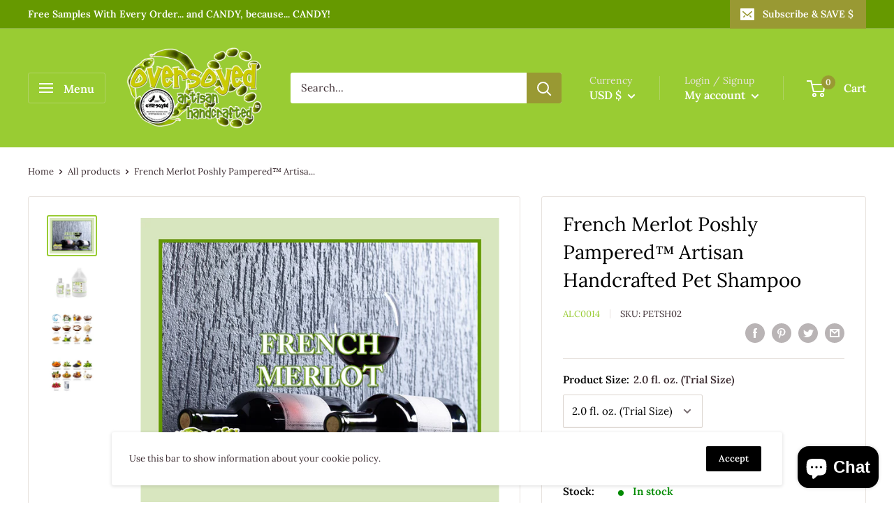

--- FILE ---
content_type: text/javascript
request_url: https://oversoyed.com/cdn/shop/t/24/assets/custom.js?v=90373254691674712701585439852
body_size: -660
content:
//# sourceMappingURL=/cdn/shop/t/24/assets/custom.js.map?v=90373254691674712701585439852
